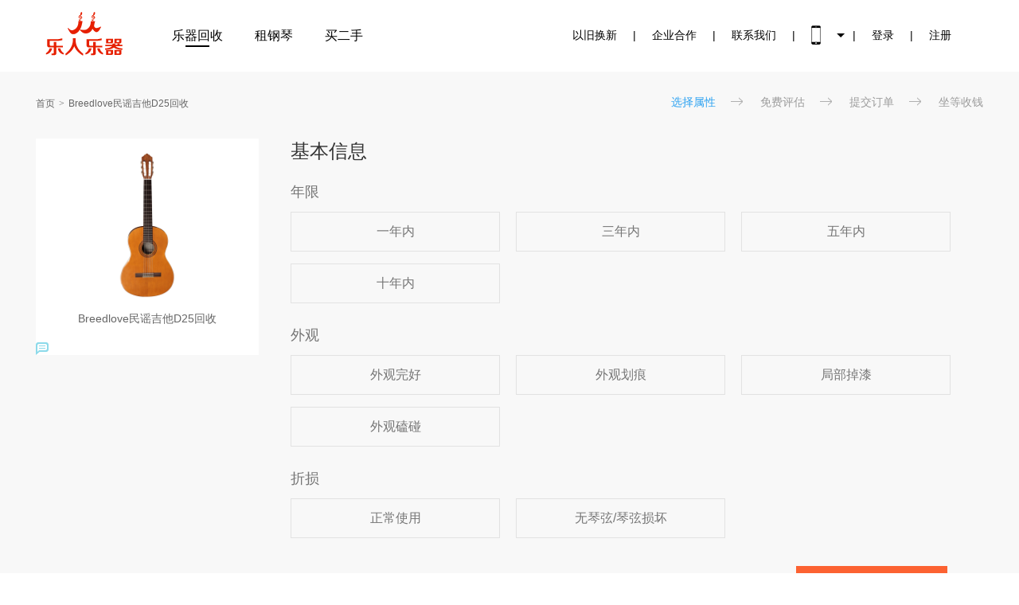

--- FILE ---
content_type: text/html; charset=utf-8
request_url: http://www.qinhuishou.com/chanpin/3586.html
body_size: 3918
content:
<!DOCTYPE html>
<html>
<head>
    <title>Breedlove民谣吉他D25回收价格_二手Breedlove民谣吉他D25价格在线评估 - 乐人乐器官网</title>
    <meta name="keywords" content="Breedlove民谣吉他D25回收,二手Breedlove民谣吉他D25估价"/>
    <meta name="description" content="乐人乐器提供专业Breedlove民谣吉他D25回收、二手Breedlove民谣吉他D25估价、旧乐器交易等服务，您可以在这里了解Breedlove民谣吉他D25的回收价格走势和交易行情，30秒评估乐器交易价格，四小时快速上门回收，让您放心无忧。"/>
	<meta charset="utf-8"/>
	<meta name="viewport" content="width=device-width, initial-scale=1.0"/>
    <meta name="renderer" content="webkit"/>
    <meta name="force-rendering" content="webkit"/>
    <meta http-equiv="X-UA-Compatible" content="IE=Edge,chrome=1"/>
	<link href="/statics/tpl/simplebootx/Public/css/common/common_new.min.css?v=94lrnURJnmVaQWhwOfSt8xRwqoRKlr8ryAkKQ-gq1eI" rel="Stylesheet" type="text/css" />

	<link href="/favicon.ico" mce_href="/favicon.ico" rel="bookmark" type="image/x-icon" />
	<link href="/favicon.ico" mce_href="/favicon.ico" rel="icon" type="image/x-icon" />
	<link href="/favicon.ico" mce_href="/favicon.ico" rel="shortcut icon" type="image/x-icon" />

	<link id="css" href="/statics/tpl/simplebootx/Public/css/product/index.min.css" rel="stylesheet" type="text/css" />
	<link  href="/statics/tpl/simplebootx/Public/css/new/index.css" rel="stylesheet" type="text/css" />
	<link  href="/statics/tpl/simplebootx/Public/css/new/base.css" rel="stylesheet" type="text/css" />
	<link href="/statics/tpl/simplebootx/Public/css/product/xiangguan.min.css" rel="stylesheet" type="text/css">

    <link href="/statics/tpl/simplebootx/Public/js/layer/skin/layer.css" rel="stylesheet" />
</head>
  
  
<body>
<div id="header" class=" noscroll fixedTop ">
    <div class="top-area">
        <div class="top-zh">
            <div class="top-area-l">
                <a href="https://www.qinhuishou.com"><img class="logo" src="/statics/tpl/simplebootx/Public/images/home/index/logo.png">
                <span class="span">乐器回收</span></a>
              <a href="http://zuqin.qinhuishou.com"  target="_blank"><span >租钢琴</span></a>
              <a href="http://ershou.qinhuishou.com" target="_blank"><span >买二手</span></a>
            </div>
            <div class="top-area-r">
              <p ><a href="/exchange.html">以旧换新</a></p>
                <div>|</div>
                <p ><a href="/about.html">企业合作</a></p>
                <div>|</div>
              <p><a href="/newslist/dongtai/117.html" rel="nofollow">联系我们</a></p>
              <div>|</div>
                <p class="more">
                    <a href="javascript:void(0)" onMouseOut="hideImg()"  onmouseover="showImg()"><img class="phone" src="/statics/tpl/simplebootx/Public/images/home/index/nav-p.png"></a>
                  <div id="wxImg" style="display:none;height:50px;back-ground:#f00;position:absolute;z-index: 10000;"><img style="
    width: 135px;
    height: 135px;
    border-left-width: 250px;
    margin-left: 185px;position:absolute;
    margin-top: 30px;
" class="phone" src="/statics/tpl/simplebootx/Public/images/home/index/weixinlogo.png">
              
<img style="
  width: 135px;
    height: 135px;
    border-left-width: 450px;
    margin-left: 330px;position:absolute;
    margin-top: 30px;
" class="phone" src="/statics/tpl/simplebootx/Public/images/ewm.png">      
              
              </div>
                </p>
                <div>|</div>
                                    <p><a href="/login.html">登录</a></p>
                    <div>|</div>
                    <p><a href="/register.html">注册</a></p>            </div>
            <div style="clear: both;"></div>
        </div>
    </div>
</div>

<script type="text/javascript">
function  showImg(){
document.getElementById("wxImg").style.display='block';
}
function hideImg(){
document.getElementById("wxImg").style.display='none';
}
</script>

  
  
    <div id="body">
        <div class="breadcrumb-navs">
            <ul class="nav">
              <li><a href="/">首页</a></li>
                              <li class="last"><a href="javascript:;" title="Breedlove民谣吉他D25回收">Breedlove民谣吉他D25回收</a></li>
            </ul>
            <ol class="quote-step">
                <li class="active">选择属性</li>
                <li>免费评估</li>
                <li>提交订单</li>
                <li>坐等收钱</li>
            </ol>
        </div>
        <div id="group-property" class="clearfix">
            <div class="left">
                <img class="tipimg" src="/data/upload/5b73d5aa525e9.jpg" alt="Breedlove民谣吉他D25回收" title="Breedlove民谣吉他D25回收" style="width: 198px;height: 198px;" >
                <h1>Breedlove民谣吉他D25回收</h1>
       <!--         <ul class="clearfix section-price" data-highest-price="4735">
                    <li>
                        1                        <span>历史回收次数</span>
                    </li>
                    <li>
                        200                                                 <span>回收最高价/元</span>
                    </li>
                </ul> -->
              
                             
                <div id="safe-tips">
                    <div class="safe-tle">
                        <img class="tipimg" src="/statics/tpl/simplebootx/Public/images/home/index/s2.png">
                                           </div>
                    <div class="safe-conte">

                                            </div>
                </div>
            </div>
            <div class="right">
                <div class="select-property base-property">
                    <h2>基本信息</h2>
                    <div class="select-div">
                     <form method="post"> 
                       <div class="select-li-box">
                               <div class="select-tle">年限</div>
                               <div class="select-li clearFloat">
                                   <div data-price="35" data-value="一年内">一年内</div><div data-price="20" data-value="三年内">三年内</div><div data-price="10" data-value="五年内">五年内</div><div data-price="10" data-value="十年内">十年内</div>                               </div>

                               <input name="年限" type="hidden" value="" data-price="">
                           </div><div class="select-li-box">
                               <div class="select-tle">外观</div>
                               <div class="select-li clearFloat">
                                   <div data-price="35" data-value="外观完好">外观完好</div><div data-price="20" data-value="外观划痕">外观划痕</div><div data-price="20" data-value="局部掉漆">局部掉漆</div><div data-price="20" data-value="外观磕碰">外观磕碰</div>                               </div>

                               <input name="外观" type="hidden" value="" data-price="">
                           </div><div class="select-li-box">
                               <div class="select-tle">折损</div>
                               <div class="select-li clearFloat">
                                   <div data-price="35" data-value="正常使用">正常使用</div><div data-price="20" data-value="无琴弦/琴弦损坏">无琴弦/琴弦损坏</div>                               </div>

                               <input name="折损" type="hidden" value="" data-price="">
                           </div>                      </form>   
                    </div>
                </div>
                <div class="footer clearfix">
                    <a class="ahs-track-click" onclick="createorder()" data-track-category="PC-Productdetail" data-track-action="inquirybtn-click" data-track-name="inquirybtn-click" id="submit" href="javascript:" data-pid="3586" data-configid="" data-mid="">立即估价</a>
                </div>
            </div>
        </div>
    </div>
  
    <!--相关回收列表-->
    <div class="product-list-wrapper">
        <ul><p style="font-size: 20px;">更多回收产品</p>
           
        </ul>
    </div>

<div class="saas_foot_bg" style="padding: 0;">
    <div class="saas_under_bg">
        <div class="saas_under">
            <div class="saas_copy">
                <p>Copyright © 2020   乐人乐器   All Rights Reserved. 　<a href="https://beian.miit.gov.cn" target="_blank" rel="nofollow">粤ICP备17010406号</a>　</p>
                <ul class="img">
                    <li><a href="http://www.miitbeian.gov.cn/" target="_blank" rel="nofollow">
                        <img src="/statics/tpl/simplebootx/Public/images/home/index/ico_ft1.jpg"></a></li>
                    <li><a href="http://www.12377.cn/" target="_blank" rel="nofollow">
                        <img src="/statics/tpl/simplebootx/Public/images/home/index/ico_ft2.jpg"></a></li>
                    <li><a href="http://www.cyberpolice.cn/wfjb/" target="_blank" rel="nofollow">
                        <img src="/statics/tpl/simplebootx/Public/images/home/index/ico_ft3.jpg"></a></li>
                    <li><a href="http://webscan.360.cn/" target="_blank" rel="nofollow">
                        <img src="/statics/tpl/simplebootx/Public/images/home/index/ico_ft5.jpg"></a></li>
                </ul>
            </div>
        </div>
    </div>
</div>

<!--百度统计代码-->
<script>
var _hmt = _hmt || [];
(function() {
  var hm = document.createElement("script");
  hm.src = "https://hm.baidu.com/hm.js?bdd08582ef2a4212a5491c277a443363";
  var s = document.getElementsByTagName("script")[0]; 
  s.parentNode.insertBefore(hm, s);
})();
</script>

<!--百度自动推送-->
<script>
(function(){
    var bp = document.createElement('script');
    var curProtocol = window.location.protocol.split(':')[0];
    if (curProtocol === 'https') {
        bp.src = 'https://zz.bdstatic.com/linksubmit/push.js';
    }
    else {
        bp.src = 'http://push.zhanzhang.baidu.com/push.js';
    }
    var s = document.getElementsByTagName("script")[0];
    s.parentNode.insertBefore(bp, s);
})();
</script>
  
<!--360自动推送-->
<script>(function(){
var src = (document.location.protocol == "http:") ? "http://js.passport.qihucdn.com/11.0.1.js?acd594ec74d12a6e9ea66034bf465c6c":"https://jspassport.ssl.qhimg.com/11.0.1.js?acd594ec74d12a6e9ea66034bf465c6c";
document.write('<script src="' + src + '" id="sozz"><\/script>');
})();
</script>

  
  
  
  
</body>
<script type="text/javascript" src="/statics/tpl/simplebootx/Public/js/common/jquery-1.8.3.min.js"></script>
<script type="text/javascript" src="/statics/tpl/simplebootx/Public/js/layer/layer.js"></script>
<script type="text/javascript">
    $(function(){
        $(".right .select-li").find('div').click(function(){
            $(this).parents(".select-li").find('div').removeClass("active");
            $(this).addClass("active");
            var price=$(this).attr("data-price"),
                value=$(this).attr("data-value"),
                li_box=$(this).parents('.select-li-box');
         
               li_box.find("input").attr('data-price',price).val(value);
        });

    });

    function createorder(){
        var inputs=$("form").find("input"),
            flag=true,
            d = {},
            price={},
            id="3586";

        inputs.each(function(){
            if($(this).val()==''){
                flag=false;
            }
            d[this.name]= this.value;
            price[this.name]=$(this).attr('data-price');
        });
       
       if(flag){
           $.ajax({
               type:'POST',
               data:{d:d,price:price,id:id},
               url:"/createOrder",
               success:function(data){
                   if(data.status==1){
                     window.location.href=data.info
                   }else{
                       layer.msg(data.info, {icon: 5});
                   }
               }
           });

       }else{
         alert("属性选择不完整");
       }
    }
</script>
</html>

--- FILE ---
content_type: text/css
request_url: http://www.qinhuishou.com/statics/tpl/simplebootx/Public/css/new/index.css
body_size: 3204
content:
*{
	box-sizing: border-box;
}

.clearFloat::after{
	content: '';
	display: block;
	clear: both;
}

#header .top-area .top-zh{
	width: 1190px;
	height: auto;
	margin: 0 auto;
	margin-top: 10px;
}

#header .top-area .top-zh .top-area-l{
	float: left;
	overflow: hidden;
      width: 500px;
}

#header .top-area .top-zh .top-area-l::after{
	content: '';
	display: block;
	clear: both;
}

#header .top-area .top-zh .top-area-r{
	float: right;
	margin-top: 22px;
}

#header .top-area .top-zh .top-area-r::after{
	content: '';
	display: block;
	clear: both;
}

#header .top-area .top-zh .top-area-l .logo{
	float: left;
	display: block;
	width: 121px;
	height: 75px;
	margin-right: 50px;
    margin-top: -5px;
}

#header .top-area .top-zh .top-area-l span{
	float: left;
	display: block;
	color: #000000;
	font-size: 16px;
	line-height: 25px;
	margin-top: 22px;
	padding-right: 40px;
}

#header .top-area .top-zh .top-area-l .span::after{
	content: '';
	display: block;
	width: 30px;
	height: 2px;
	margin: 0 auto;
	background: #000000;
}

#header .top-area .top-zh .top-area-r p,#header .top-area .top-zh .top-area-r a{
	float: left;
	color: #000000;
	font-size: 14px;
	padding: 0 10px;
	line-height: 24px;
}

#header .top-area .top-zh .top-area-r div{
	float: left;
	color: #000000;
	font-size: 14px;
	line-height: 24px;
}

#header .top-area .top-zh .top-area-r .more::after{
	content: '';
	display: inline-block;
	width: 0;
	height: 0;
	float: right;
	margin-top: 10px;
	margin-left: 10px;
	border-style: solid;
	border-width: 5px;
	border-color: #000000 transparent transparent transparent;
}

#section-sousuo .sousuo-txt{
	width: 100%;
	height: auto;
	position: absolute;
	top: 35px;
	left: 0;
	z-index: 99;
}

#section-sousuo .sousuo-txt .sousuo-txt-li{
	width: 100%;
	height: auto;
	margin-top: 30px;
	text-align: center;
}

#section-sousuo .sousuo-txt .sousuo-txt-li span{
	display: inline-block;
	color: #fcdb00;
	font-size: 21px;
	padding: 0 30px;
}

#section-sousuo .sousuo-txt .sousuo-search{
	width: 580px;
	height: auto;
	padding: 13px;
	margin: 30px auto 0;
	background: #ffffff;
}

#section-sousuo .sousuo-txt .sousuo-search input{
	display: block;
	float: left;
	color: #000000;
	font-size: 18px;
	outline: none;
	border: 0;
	padding: 0;
	width: 498px;
	height: auto;
}

#section-sousuo .sousuo-txt .sousuo-search img{
	display: block;
	float: right;
    cursor: pointer;
}



#section-banner .banner-txt{
	width: 100%;
	height: auto;
	position: absolute;
	top: 114px;
	left: 0;
	z-index: 99;
}

#section-banner .banner-txt .banner-txt-tle{
	width: 100%;
	height: auto;
	color: #ffffff;
	font-size: 35px;
	text-align: center;
    margin-top: 40px;
}

#section-banner .banner-txt .banner-txt-li{
	width: 100%;
	height: auto;
	margin-top: 30px;
	text-align: center;
}

#section-banner .banner-txt .banner-txt-li span{
	display: inline-block;
	color: #ffffff;
	font-size: 21px;
	padding: 0 30px;
}

#section-banner .banner-txt .banner-txt-li span img{
	display: block;
	float: left;
	margin-top: 4px;
	margin-right: 8px;
}

#section-banner .banner-txt .banner-search{
	width: 580px;
	height: auto;
	padding: 13px;
	margin: 30px auto 0;
	background: #ffffff;
}

#section-banner .banner-txt .banner-search input{
	display: block;
	float: left;
	color: #000000;
	font-size: 18px;
	outline: none;
	border: 0;
	padding: 0;
	width: 498px;
	height: auto;
}

#section-banner .banner-txt .banner-search img{
	display: block;
	float: right;
    cursor: pointer;
}

#section-banner .banner-txt .banner-recovery{
	width: 100px;
	height: auto;
	margin: 55px auto 0;
}

#section-banner .banner-txt .banner-recovery p{
	width: 100%;
	height: auto;
	color: #ffffff;
	font-size: 22px;
	text-align: center;
}

#section-banner .banner-txt .banner-recovery img{
	display: block;
	width: 20px;
	height: auto;
	margin: 20px auto 0;
}

.section-box{
	width: 100%;
	height: auto;
	margin-bottom: 44px;
	background: #ffffff;
}

.section-div{
	width: 1190px;
	height: auto;
	margin: 0 auto;
	padding-top: 40px;
	padding-bottom: 30px;
}

.section-box .section-div .section-txt{
	float: left;
	width: 200px;
	height: auto;
	color: #616161;
	font-size: 20px;
	line-height: 58px;
}

.section-box .section-div .sectio-img{
	float: left;
}

.section-box .section-div .sectio-img img{
	display: block;
	width: 100%;
	height: auto;
}

.section-box .section-div .section-hre{
	float: right;
	width: 140px;
	height: auto;
	color: #a5a5a5;
	font-size: 12px;
	margin-top: 14px;
	line-height: 28px;
	text-align: center;
	border-radius: 4px;
	-moz-border-radius: 4px;
	-webkit-border-radius: 4px;
	border: 1px solid #c8c8c8;
}

#section-hotsales{
	margin-bottom: -47px;
	position: relative;
	z-index: 3;
}

.bg-box{
	width: 100%;
	height: auto;
	padding-top: 121px;
	background: #ffffff;
}

.bg-box .about-box{
	width: 1190px;
	height: auto;
	margin: 0 auto;
	background: #ffffff;
}

.bg-box .about-box .about-tle{
	width: 100%;
	height: auto;
}

.bg-box .about-box .about-tle span{
	display: inline-block;
	width: 500px;
	height: auto;
	color: #000000;
	font-size: 20px;
	line-height: 50px;
}

.bg-box .about-box .about-info{
	width: 100%;
	height: auto;
	transform: translateZ(2px);
	box-shadow: 0 0 10px rgba(0, 0, 0, .12);
}

.bg-box .about-box .about-info .about-l{
	float: left;
	width: 500px;
	height: auto;
	border-right: 1px solid #e4e4e4;
}

.bg-box .about-box .about-info .about-l div{
	float: left;
	width: 50%;
	height: auto;
	padding: 166px 0;
}

.bg-box .about-box .about-info .about-l div img{
	display: block;
	margin: 0 auto;
}

.bg-box .about-box .about-info .about-l div p{
	width: 100%;
	height: auto;
	color: #8b8b89;
	font-size: 18px;
	margin-top: 5px;
	text-align: center;
}

.bg-box .about-box .about-info .about-l div:first-child img{
	width: 82px;
}

.bg-box .about-box .about-info .about-l div:last-child img{
	width: 72px;
}

.bg-box .about-box .about-info .about-l div:last-child{
	border-left: 1px solid #e4e4e4;
}

.bg-box .about-box .about-info .about-m{
	float: left;
	width: 417px;
	height: auto;
}

.bg-box .about-box .about-info .about-m ul{
	width: 100%;
	height: auto;
}

.bg-box .about-box .about-info .about-m ul li{
	width: 100%;
	height: auto;
	margin-top: 10px;
	padding: 0 30px;
	cursor: pointer;
}

.bg-box .about-box .about-info .about-m ul li .m-l{
	float: left;
	width: 35px;
	height: 32px;
	color: #ffffff;
	line-height: 32px;
	text-align: center;
	background: url(../../images/home/index/as2.png) no-repeat;
	background-size: 100% 100%;
}

.bg-box .about-box .about-info .about-m ul li:hover .m-l{
	background-image: url(../../images/home/index/as1.png);
}

.bg-box .about-box .about-info .about-m ul li .m-r{
	width: 304px;
	height: auto;
	float: right;
}

.bg-box .about-box .about-info .about-m ul li .m-r div{
	color: #000000;
	font-size: 14px;
	margin-bottom: 5px;
}

.bg-box .about-box .about-info .about-m ul li .m-r p{
	font-size: 13px;
	color: #999999;
}	

.bg-box .about-box .about-info .about-r{
	float: right;
	width: 273px;
	height: auto;
}

.bg-box .about-box .about-info .about-r img{
	display: block;
	width: 100%;
	height: auto;
}

.qin-box{
	width: 1190px;
	height: auto;
	margin: 0 auto;
}

.qin-box .tle{
	width: 100%;
	height: auto;
	color: #000000;
	font-size: 20px;
	margin-top: 71px;
	line-height: 52px;
}

.qin-box .qin-info video{
	float: left;
	width: 720px;
	height: 405px;
	background: #2f2f2f;
	margin-bottom: -66px;
}

.qin-box .qin-info .qin-r{
	float: right;
	width: 470px;
	height: auto;
	padding: 0 10px;
}

.qin-box .qin-info .qin-r .tle-div{
	width: 100%;
	height: auto;
	color: #2b2b2b;
	font-size: 18px;
	line-height: 54px;
}

.qin-box .qin-info .qin-r p{
	width: 100%;
	height: auto;
	color: #828077;
	font-size: 16px;
	line-height: 26px;
	margin-bottom: 34px;
}

.zx-box{
	width: 100%;
	height: auto;
	padding-top: 140px;
	padding-bottom: 60px;
	background: #fafafa;
}

.zx-box .zx-div{
	width: 1190px;
	height: auto;
	margin: 0 auto;
}

.zx-box .zx-div .tle{
	color: #000000;
	font-size: 20px;
	line-height: 60px;
}

.zx-box .zx-div .zx{
	width: 100%;
	height: 530px;
	background: #ffffff;
	border: 1px solid #e6e6e6;
}

.zx-box .zx-div .zx .zx-li{
	height: 100%;
	float: left;
	border-left: 1px solid #e6e6e6;
}

.zx-box .zx-div .zx .zx-li:first-child{
	border-left: 0;
	width: 380px;
}

.zx-box .zx-div .zx .zx-li:nth-child(2){
	width: 430px
}

.zx-box .zx-div .zx .zx-li:last-child{
	width: 378px;
}

.zx-box .zx-div .zx .zx-li .li-top{
	width: 100%;
	height: auto;
	padding: 0 20px;
}

.zx-box .zx-div .zx .zx-li .li-top .li-tle{
	width: 100%;
	height: auto;
	border-bottom-style: solid;
	border-bottom-width: 2px; 
}

.zx-box .zx-div .zx .zx-li:nth-child(1) .li-top .li-tle{
	border-bottom-color: #feb534;
}

.zx-box .zx-div .zx .zx-li:nth-child(2) .li-top .li-tle{
	border-bottom-color: #8ddaea;
}

.zx-box .zx-div .zx .zx-li:nth-child(3) .li-top .li-tle{
	border-bottom-color: #84e6b0;
}

.zx-box .zx-div .zx .zx-li .li-top .li-tle img{
	float: left;
	margin-top: 12px;
	margin-right: 10px;
}

.zx-box .zx-div .zx .zx-li .li-top .li-tle .colfed{
	color: #feb534;
}

.zx-box .zx-div .zx .zx-li .li-top .li-tle .col8dd{
	color: #8ddaea;
}

.zx-box .zx-div .zx .zx-li .li-top .li-tle .col84e{
	color: #84e6b0;
}

.zx-box .zx-div .zx .zx-li .li-top .li-tle span{
	display: inline-block;
	font-size: 13px;
	line-height: 40px;
}

.zx-box .zx-div .zx .zx-li .li-content{
	width: 100%;
	height: auto;
}

.zx-box .zx-div .zx .zx-li .li-content .conte-img{
	display: block;
	width: 240px;
	height: auto;
	margin: 38px auto 26px;
	box-shadow: 3px 12px #f8f9f4;
}

.zx-box .zx-div .zx .zx-li .li-content .conte-tle{
	color: #444444;
	font-size: 18px;
	text-align: center;
	margin-bottom: 35px;
}

.zx-box .zx-div .zx .zx-li .li-content p{
	color: #999999;
	font-size: 13px;
	padding: 0 38px;
	line-height: 25px;
}

.zx-box .zx-div .zx .zx-li .li-content a{
	float: right;
	color: #f3a065;
	font-size: 12px;
	margin-top: 20px;
	margin-right: 40px;
}

.zx-box .zx-div .zx .zx-li .lit-content{
	width: 100%;
	height: auto;
}

.zx-box .zx-div .zx .zx-li .lit-content .lit-li{
	float: left;
	width: 50%;
	height: 243px;
}

.zx-box .zx-div .zx .zx-li .lit-content .lit-li:first-child{
	border-right: 1px solid #e6e6e6;
	border-bottom: 1px solid #e6e6e6;
}

.zx-box .zx-div .zx .zx-li .lit-content .lit-li:nth-child(2){
	border-bottom: 1px solid #e6e6e6;
}

.zx-box .zx-div .zx .zx-li .lit-content .lit-li:nth-child(3){
	border-right: 1px solid #e6e6e6;
}

.zx-box .zx-div .zx .zx-li .lit-content .lit-li img{
	display: block;
	width: 105px;
	height: auto;
	margin: 28px auto 10px;
}

.zx-box .zx-div .zx .zx-li .lit-content .lit-li .lit-tle{
	color: #444444;
	font-size: 14px;
	text-align: center;
}

.zx-box .zx-div .zx .zx-li .lit-content .lit-li p{
	color: #999999;
	font-size: 13px;
	padding: 0 13px;
	margin-top: 10px;
	line-height: 18px;
}

.zx-box .zx-div .zx .zx-li .lir-div{
	padding: 0 20px;
}

.zx-box .zx-div .zx .zx-li .lir-div .lir-li-box{
	width: 100%;
	height: auto;
	cursor: pointer;
}

.zx-box .zx-div .zx .zx-li .lir-div .lir-li-box:hover .lisr-li{
	display: none;
}

.zx-box .zx-div .zx .zx-li .lir-div .lir-li-box:hover .lisr-div{
	display: block;
}

.zx-box .zx-div .zx .zx-li .lir-div .lir-li-box .lisr-li{
	width: 100%;
	height: auto;
	padding-left: 20px;
	line-height: 40px;
	border-bottom: 1px solid #ebebeb;
}

.zx-box .zx-div .zx .zx-li .lir-div .lir-li-box .lisr-li span{
	display: block;
	float: left;
	width: 3px;
	height: 3px;
	margin-top: 18px;
	margin-right: 5px;
	background: #333333;
}

.zx-box .zx-div .zx .zx-li .lir-div .lir-li-box .lisr-div{
	display: none;
	width: 100%;
	height: auto;
	padding-top: 11px;
	overflow: hidden;
}

.zx-box .zx-div .zx .zx-li .lir-div .lir-li-box .lisr-div img{
	display: block;
	float: left;
	width: 90px;
	height: auto;
	margin: 0 0 21px 10px;
}

.zx-box .zx-div .zx .zx-li .lir-div .lir-li-box .lisr-div .lisr-txt{
	float: right;
	width: 237px;
	height: 89px;
	padding-left: 15px;
	border-bottom: 1px solid #ebebeb;
}

.zx-box .zx-div .zx .zx-li .lir-div .lir-li-box .lisr-div .lisr-txt div{
	color: #444444;
	font-size: 14px;
	margin-bottom: 9px;
}

.zx-box .zx-div .zx .zx-li .lir-div .lir-li-box .lisr-div .lisr-txt p{
	color: #999999;
	font-size: 13px;
	line-height: 18px;
}

.partner-box{
	width: 100%;
	height: auto;
	background: #ffffff;
}

.partner-box .partner-div{
	width: 1190px;
	height: auto;
	overflow: hidden;
	margin: 0 auto;
	padding-bottom: 55px;
}

.partner-box .partner-div .partner-tle{
	width: 100%;
	height: auto;
	color: #2f2e3c;
	font-size: 36px;
	line-height: 90px;
	text-align: center;
}

.partner-box .partner-div .partner-tle::after{
	content: '';
	display: block;
	width: 48px;
	height: 2px;
	margin: 0 auto;
	background: #2da2f1;
}

.partner-box .partner-div .partner-p{
	width: 100%;
	height: auto;
	color: #c1c1bf;
	font-size: 15px;
	margin-top: 24px;
	margin-bottom: 50px;
	text-align: center;
}

.partner-box .partner-div ul{
	width: 100%;
	height: auto;
}

.partner-box .partner-div ul li{
	float: left;
	width: 25%;
	height: auto;
	padding: 0 40px;
	border-left: 2px solid #f5f5f5;
}

.partner-box .partner-div ul li:nth-child(4n+1){
	border-left: 0;
}

.partner-box .partner-div ul li div{
	width: 100%;
	height: 114px;
	display: flex;
	align-items: center;
	border-bottom: 3px solid #f5f5f5;
}

.partner-box .partner-div ul li:nth-last-child(-n+4) div{
	border-bottom: 0;
}

.partner-box .partner-div ul li div img{
	display: block;
	width: auto;
	height: auto;
	margin: 0 auto;
}

.bot-box{
	width: 100%;
	height: auto;
	padding: 100px 0;
}

.bot-box div{
	width: 1190px;
	height: auto;
	margin: 0 auto;
}

.bot-box div img{
	display: block;
	width: 1027px;
	height: auto;
	margin: 0 auto;
}


/*#region ===========底部===========*/
.saas_foot_bg{ width:100%; overflow:hidden; background:#333; padding:40px 0 0 0; font-size:12px;}
.saas_foot_bg a{ color:#999; transition:all linear 0.3s; -webkit-transition:all linear 0.3s; -moz-transition:all linear 0.3s; -o-transition:all linear 0.3s;}
.saas_foot_bg a:hover{ color:#fff;}
.saas_foot{ width:1190px; overflow:hidden; margin:0 auto; padding:0 0 40px 0;}

/*导航*/
.saas_fmenu{ float:left; width:635px; border-right:1px solid #424242;}
.saas_fmenu div{ float:left; width:180px; overflow:hidden; padding:0 30px 0 0;}
.saas_fmenu div.ffunction { width:280px;}
.saas_fmenu div.fnews { width:80px;}
.saas_fmenu h4{ font-size:16px; color:#ccc; padding-bottom:20px;}
.saas_fmenu ul{ overflow:hidden;}
.saas_fmenu ul li{ float:left; width:50%; height:26px; line-height:26px; overflow:hidden;}
.saas_fmenu div.ffunction ul li {width: 33.3%;}
.saas_fmenu div.fnews ul li {width: 100%;}
/*二维码*/
.saas_fqrcode{float:left;width:116px;overflow:hidden;text-align:center;margin: 0 10px 0 0;}
.saas_fqrcode img{ width:100%; display:block; margin-bottom:5px; background:#fff;}
.saas_fqrcode p{ line-height:24px; color:#ccc;}
/*联系方式*/
.foot_fcontact{ /*float:left; width:330px;*/ overflow:hidden;}
.foot_fcontact h4{ font-size:30px; color:#ccc; padding-bottom:8px; font-family:Arial; font-style:oblique;}
.foot_fcontact p{ line-height:26px; color:#999;}

/*友链*/
.saas_under_bg{ background:#262626;}
.saas_under{ width:1190px; overflow:hidden; margin:0 auto;}
.saas_flink{ line-height:28px; overflow:hidden; padding:20px 0; border-bottom:1px solid #333; }
.saas_flink span{ color:#999; font-size:14px; margin-right:10px;color:#666;}
.saas_flink a{ margin-right:15px;color:#666;}
/*内容*/
.saas_copy{ overflow:hidden;}
.saas_copy a {color:#666;}
.saas_copy p{ line-height:25px; text-align:center; color:#666; padding:25px 0 20px 0;}
.saas_copy ul.img{ overflow:hidden; padding:0 0 25px 0; text-align:center;}
.saas_copy ul.img li{ height:49px; width:auto; padding:0 8px; display:inline-block; overflow:hidden; width:112px;}
.saas_copy ul.img li img{ height:37px; border-radius:3px;}
/*#endregion */



/*.footercontact {
    background: url("/statics/tpl/simplebootx/Public/images/footercontact_bg.jpg") repeat scroll 0 0 rgba(0, 0, 0, 0);
    bottom: 0;
    height: 52px;
    left: 0;
    position: fixed;
    width: 100%;
    z-index: 9999;
}
.footercontact ul {
    background: url("/statics/tpl/simplebootx/Public/images/footercontact.jpg") no-repeat scroll 0 0 rgba(0, 0, 0, 0);
    height: 52px;
    margin: 0 auto;
    width: 1024px;
}
.foot_link1 {
	display: block;
    float: left;
    height: 38px;
    margin-left: 728px;
    margin-top: 8px;
    overflow: hidden;
    width: 135px;
}
.foot_link2 {
    display: block;
    float: right;
    height: 38px;
    margin-left: 0px;
    margin-top: 8px;
    overflow: hidden;
    width: 138px;
    margin-right: 15px;
}*/
.button {
    background-color: #fcdb00;
    border: none;
    color: #333;
    padding: 5px;
    height: 50px;
    width: 200px;
    text-align: center;
    margin-left: -25px;
    text-decoration: none;
    display: inline-block;
    font-size: 20px;
    -webkit-transition-duration: 0.4s;
    transition-duration: 0.4s;
    cursor: pointer;
    border-radius: 40px;
}

.button1 {
    background-color: #fcdb00; 
    color: black; 
    border: 2px solid rgba(0, 0, 0, .12);
}

.button1:hover {
    background-color: #ff0000;
    color: white;
}

